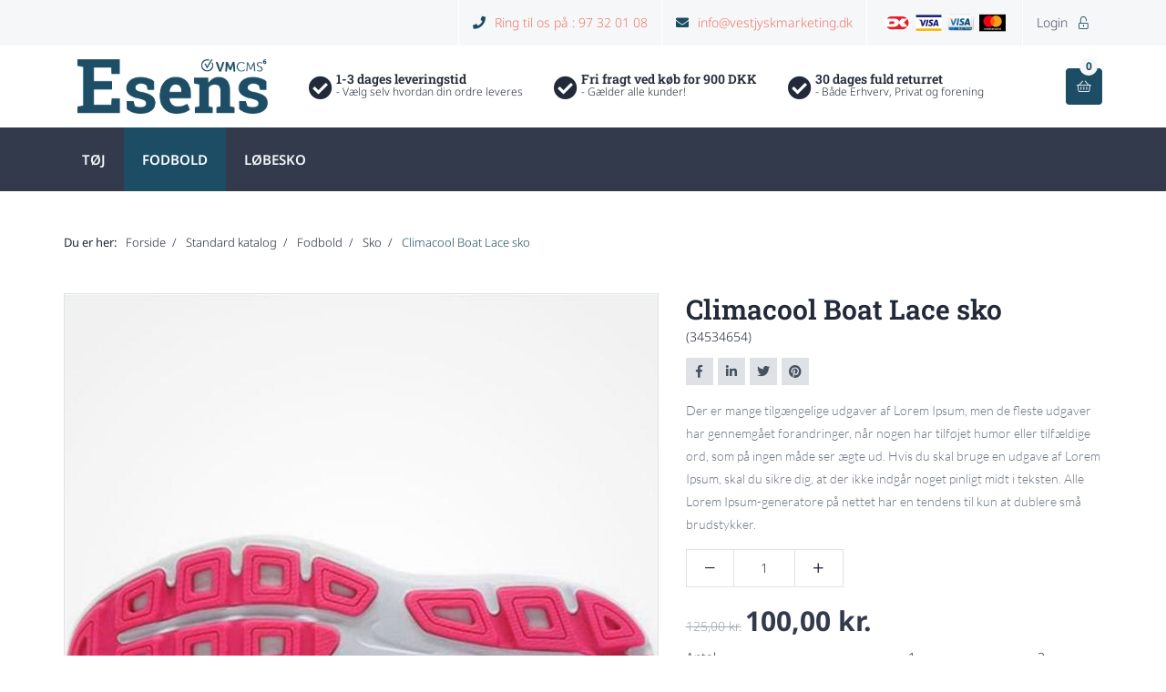

--- FILE ---
content_type: text/html; charset=UTF-8
request_url: https://www.esens-shop.dk/fodbold/sko/climacool-boat-lace-sko
body_size: 9776
content:
<!doctype html>
<html lang="da">
    <head>
        <meta charset="utf-8"/>        <meta name="viewport" content="width=device-width, initial-scale=1.0">
        <title>Climacool Boat Lace sko</title>
        <meta property="og:title" content="Climacool Boat Lace sko"><meta name="description" content="Der er mange tilgængelige udgaver af Lorem Ipsum, men de fleste udgaver har gennemgået forandringer, når nogen har tilføjet humor eller tilfældige ord, som på ingen måde ser ægte ud. Hvis du skal bruge en udgave af Lorem Ipsum, skal du sikre dig, at der ikke indgår noget pinligt midt i teksten. Alle Lorem Ipsum-generatore på nettet har en tendens til kun at dublere små brudstykker." /><meta property="og:description" content="Der er mange tilgængelige udgaver af Lorem Ipsum, men de fleste udgaver har gennemgået forandringer, når nogen har tilføjet humor eller tilfældige ord, som på ingen måde ser ægte ud. Hvis du skal bruge en udgave af Lorem Ipsum, skal du sikre dig, at der ikke indgår noget pinligt midt i teksten. Alle Lorem Ipsum-generatore på nettet har en tendens til kun at dublere små brudstykker." /><link rel="canonical" href="https://www.esens-shop.dk/lobesko/climacool-boat-lace-sko" />        <link rel="stylesheet" href="/app/plugins/EsensTheme/webroot/css/styles.min.css?timestamp=1710229691"/>        
<style type="text/css" media="all">#widget-9 .footer--style-1__top{background-color:#1c4d64;color:#ffffff;}#widget-9 .footer--style-1__top h1, #widget-9 .footer--style-1__top h2, #widget-9 .footer--style-1__top h3, #widget-9 .footer--style-1__top h4, #widget-9 .footer--style-1__top h5, #widget-9 .footer--style-1__top h6{color:#ffffff;}#widget-9 .footer--style-1__top .footer-content-wrapper{border-color:#1c4d64;}#widget-9 .footer--style-1__top .socialmedia__item__link{background-color:#f27663;color:#ffffff;}#widget-9 .footer--style-1__top .socialmedia__item__link:hover{background-color:#f6f4ef;color:#f27663;}#widget-9 .footer--style-1__bottom{background-color:#133545;color:#d9d9d9;}</style>                <script type="text/javascript">var applicationWebroot = '/';</script>
        <link rel="stylesheet" href="/app/plugins/EsensTheme/webroot/vendor/fontawesome-pro-5.7.2/css/all.min.css?timestamp=1646058957"/>    <script type="application/ld+json">{"@context":"https:\/\/schema.org","@type":"Product","offers":{"@type":"Offer","availability":"https:\/\/schema.org\/InStock","price":"32.00","priceCurrency":"DKK","url":"\/fodbold\/sko\/climacool-boat-lace-sko"},"sku":"34534654","gtin":"34534654","name":"Climacool Boat Lace sko","description":"<p>Der er mange tilg&aelig;ngelige <a href=\"sms:50850034\">udgaver<\/a> af Lorem Ipsum, men de fleste udgaver har gennemg&aring;et forandringer, n&aring;r nogen har tilf&oslash;jet humor eller tilf&aelig;ldige ord, som p&aring; ingen m&aring;de ser &aelig;gte ud. Hvis du skal bruge en udgave af Lorem Ipsum, skal du sikre dig, at der ikke indg&aring;r noget pinligt midt i teksten. Alle Lorem Ipsum-generatore p&aring; nettet har en tendens til kun at dublere sm&aring; brudstykker af Lorem Ipsum efter behov, hvilket g&oslash;r dette til den f&oslash;rste &aelig;gte generator p&aring; internettet. Den bruger en ordbog p&aring; over 200 ord p&aring; latin kombineret med en h&aring;ndfuld s&aelig;tningsstrukturer til at generere s&aelig;tninger, som ser p&aring;lidelige ud. Resultatet af Lorem Ipsum er derfor altid fri for gentagelser, tilf&oslash;jet humor eller utrov&aelig;rdige ord osv.<\/p>","category":"Fodbold > Sko","url":"\/fodbold\/sko\/climacool-boat-lace-sko","image":{"@type":"ImageObject","url":"\/app\/webroot\/_resized\/uploads\/shop\/produkt-billeder\/produkt-7\/produkt-billede-7-1-1a024efd5e0d47c706a8d071935d89da.jpg","image":"\/app\/webroot\/_resized\/uploads\/shop\/produkt-billeder\/produkt-7\/produkt-billede-7-1-1a024efd5e0d47c706a8d071935d89da.jpg","name":"Climacool Boat Lace sko","width":1024}}</script><!-- Start of LiveChat (www.livechatinc.com) code -->
<script>
    window.__lc = window.__lc || {};
    window.__lc.license = 12659865;
    ;(function(n,t,c){function i(n){return e._h?e._h.apply(null,n):e._q.push(n)}var e={_q:[],_h:null,_v:"2.0",on:function(){i(["on",c.call(arguments)])},once:function(){i(["once",c.call(arguments)])},off:function(){i(["off",c.call(arguments)])},get:function(){if(!e._h)throw new Error("[LiveChatWidget] You can't use getters before load.");return i(["get",c.call(arguments)])},call:function(){i(["call",c.call(arguments)])},init:function(){var n=t.createElement("script");n.async=!0,n.type="text/javascript",n.src="https://cdn.livechatinc.com/tracking.js",t.head.appendChild(n)}};!n.__lc.asyncInit&&e.init(),n.LiveChatWidget=n.LiveChatWidget||e}(window,document,[].slice))
</script>
<noscript><a href="https://www.livechatinc.com/chat-with/12659865/" rel="nofollow">Chat with us</a>, powered by <a href="https://www.livechatinc.com/?welcome" rel="noopener nofollow noopener" target="_blank">LiveChat</a></noscript>
<!-- End of LiveChat code -->

                        <!-- Google Tag Manager -->
                        <script >
                            (function(w,d,s,l,i){w[l]=w[l]||[];w[l].push({"gtm.start":
                            new Date().getTime(),event:"gtm.js"});var f=d.getElementsByTagName(s)[0],
                            j=d.createElement(s),dl=l!="dataLayer"?"&l="+l:"";j.async=true;j.src=
                            "https://www.googletagmanager.com/gtm.js?id="+i+dl;f.parentNode.insertBefore(j,f);
                            })(window,document,"script","dataLayer","GTM-38TFHS2");
                        </script>
                        <!-- End Google Tag Manager -->
                        </head>
    <body class="site" style="background-color: #ffffff;">
        
        <div class="site__wrapper--full-width">
            <header class="header-wrapper">
                
<header class="header-shop--style-1">
	<div class="header__top">
		<div class="container">
			<div class="row">
				<div class="col-xs-12">
                    
                    						<div class="header__top__login">
                            								<a href="/users/login">
                                    Login									<span class="icon"></span>
								</a>
                            
						</div>
                    
                    
                    
						<ul class="header__top__payment-cards">
                                                                                        									<li>
                                        <img src="/app/webroot/_resized/img/spacer-5a47bc9f5d7389f0ecec179203c867b4.png" width="29" height="20" alt="" class="lazyload" data-src="/app/webroot/_resized/EsensTheme/webroot/img/payment-icon/dk-kort-cfbe842ca5f2f049a640c2d045f1dc20.png"/>									</li>
                                                                                            									<li>
                                        <img src="/app/webroot/_resized/img/spacer-5a47bc9f5d7389f0ecec179203c867b4.png" width="29" height="20" alt="" class="lazyload" data-src="/app/webroot/_resized/EsensTheme/webroot/img/payment-icon/visa-kort-ce98930e625c8823502a9192d2a44c7e.png"/>									</li>
                                                                                            									<li>
                                        <img src="/app/webroot/_resized/img/spacer-5a47bc9f5d7389f0ecec179203c867b4.png" width="29" height="20" alt="" class="lazyload" data-src="/app/webroot/_resized/EsensTheme/webroot/img/payment-icon/visa-electron-kort-a20fe1acf1732aff41253c6546ea1b22.png"/>									</li>
                                                                                            									<li>
                                        <img src="/app/webroot/_resized/img/spacer-5a47bc9f5d7389f0ecec179203c867b4.png" width="29" height="20" alt="" class="lazyload" data-src="/app/webroot/_resized/EsensTheme/webroot/img/payment-icon/master-card-kort-1503429a3ed49889e6e33ed07c050661.png"/>									</li>
                                                                                                                        						</ul>

                    


                    						<ul class="header__top__contact hidden-xs hidden-sm">
							<li><span class="icon"><i class="fa fa-phone"></i></span>Ring til os på : 97 32 01 08</li>
							<li><span class="icon"><i class="fa fa-envelope"></i></span><a
									href="mailto:info@vestjyskmarketing.dk">info@vestjyskmarketing.dk</a></li>
						</ul>
                    
				</div>
			</div>
		</div>
	</div>

	<div class="header__middel">
		<div class="container">
			<div class="row">
				<div class="col-xs-12">
                    <a href="https://www.esens-shop.dk/"><img src="" class="logo lazyload" alt="" data-src="/app/webroot/uploads/logo/esens-2021.png?timestamp=1646134666"/></a>
					<div class="selling-points hidden-xs hidden-sm">
						<div class="vertical-align">
                            								<div class="selling-points__item">
									<h6>1-3 dages leveringstid</h6>
									<p>- Vælg selv hvordan din ordre leveres</p>
								</div>
                                                        								<div class="selling-points__item">
									<h6>Fri fragt ved køb for 900 DKK</h6>
									<p>- Gælder alle kunder!</p>
								</div>
                                                        								<div class="selling-points__item hidden-md">
									<h6>30 dages fuld returret</h6>
									<p>- Både Erhverv, Privat og forening</p>
								</div>
                            						</div>
					</div>

                    <a href="/shop/checkout/checkout/1">
	<div class="basket">
		<span class="icon"></span>
		<div class="basket__amount">0</div>
	</div>
</a>
				</div>
			</div>
		</div>
	</div>

	<div class="header__bottom">
		<div class="container js-header-container">
			<div class="row">
				<div class="col-xs-12">
					<div class="clearfix">
						<a class="dropdown-shop hidden-md hidden-lg " href="javascript:void(0);"
							style="text-decoration: none;">
							<span class="icon"></span>
						</a>
					</div>
                    						<nav class="header__nav-shop">
                            <ul class="primary-menu level-1"><li id="navigation-menu-item-8"><a href="https://www.esens-shop.dk/toej" id="navigation-menu-8">Tøj</a></li><li id="navigation-menu-item-9" class="current-page-ancestor"><a href="https://www.esens-shop.dk/fodbold" id="navigation-menu-9">Fodbold</a><ul class="sub-menu level-2"><li id="navigation-menu-item-34" class="current-page"><a href="https://www.esens-shop.dk/fodbold/sko" id="navigation-menu-34" class="tt">Sko</a></li><li id="navigation-menu-item-35"><a href="https://www.esens-shop.dk/fodbold/shorts" id="navigation-menu-35">Shorts</a></li><li id="navigation-menu-item-36"><a href="https://www.esens-shop.dk/fodbold/tshirts" id="navigation-menu-36">Tshirts</a></li></ul></li><li id="navigation-menu-item-10"><a href="https://www.esens-shop.dk/lobesko" id="navigation-menu-10">Løbesko</a></li></ul>						</nav>
                    				</div>
			</div>
		</div>
	</div>
</header>



<style type="text/css" media="all">.header-shop--style-1 .header__top{background-color:#f5f7f9;color:#f27663;height:50px;border:solid5;}</style>
            </header>

            
            <div style="padding-top: 45px">
    <div class="container">
        <ul class="breadcrumbs-nav">
    <li>
        <span>Du er her: </span>
    </li>
    <li>
        <a href="/" itemprop="url">
            <span itemprop="title">Forside</span>
        </a>
    </li>
            <li>
            <a href="https://www.esens-shop.dk"><span>Standard katalog</span></a>        </li>
                <li>
            <a href="https://www.esens-shop.dk/fodbold"><span>Fodbold</span></a>        </li>
                <li>
            <a href="https://www.esens-shop.dk/fodbold/sko"><span>Sko</span></a>        </li>
                <li>
            Climacool Boat Lace sko        </li>
        </ul>
    </div>
</div>

<div class="site-main box--normal">
    <div class="container">
        <div class="row">
            
            <div class="col-xs-12">
                <form method="post" accept-charset="utf-8" class="updateBasketAjax" action="/shop/baskets/add">
                <input type="hidden" name="item[shop_catalog_id]" id="item-shop-catalog-id" value="1">                <input type="hidden" name="item[shop_category_id]" id="item-shop-category-id" value="34">                <input type="hidden" name="item[shop_product_id]" id="item-shop-product-id" value="8">                <div class="row">
                    <div class="col-xs-12 col-sm-8 col-md-7">
                                                <div class="product-view__slider no-sidebar">
                            <div id="shop-product-view__slider" class="owl-carousel">
                                                                        <div>
                                            <img src="/app/webroot/_resized/img/spacer-169151c87c0228794b8c254707448dbc.png" alt="Climacool Boat Lace sko" class="product-view__slider__image img-responsive lazyload" width="652" height="745" data-src="/app/webroot/_resized/uploads/shop/produkt-billeder/produkt-7/produkt-billede-7-1-4a8ae5bb4d9218cdb061836f4b0f7df0.jpg"/>                                        </div>
                                                                                <div>
                                            <img src="/app/webroot/_resized/img/spacer-169151c87c0228794b8c254707448dbc.png" alt="Climacool Boat Lace sko" class="product-view__slider__image img-responsive lazyload" width="652" height="745" data-src="/app/webroot/_resized/uploads/shop/produkt-billeder/produkt-7/produkt-billede-7-2-47b777b1e012cc6186ba068447584c70.jpg"/>                                        </div>
                                                                                <div>
                                            <img src="/app/webroot/_resized/img/spacer-169151c87c0228794b8c254707448dbc.png" alt="Climacool Boat Lace sko" class="product-view__slider__image img-responsive lazyload" width="652" height="745" data-src="/app/webroot/_resized/uploads/shop/produkt-billeder/produkt-7/produkt-billede-7-3-0da5546ba5d5bcd2fc0ff2de14190bd6.jpg"/>                                        </div>
                                                                                                    </div>

                            <div id="shop-product-view__slider-thumbs" class="owl-carousel">
                                                                                                        <img src="/app/webroot/_resized/img/spacer-d87b328140ac1fe6fb232d5b1aeba16c.png" alt="Climacool Boat Lace sko" class="product-view__slider__thumbnail img-responsive lazyload" width="83" height="83" data-src="/app/webroot/_resized/uploads/shop/produkt-billeder/produkt-7/produkt-billede-7-1-628cdbc60ba5633de7b3180590c66201.jpg"/>                                                                                                        <img src="/app/webroot/_resized/img/spacer-d87b328140ac1fe6fb232d5b1aeba16c.png" alt="Climacool Boat Lace sko" class="product-view__slider__thumbnail img-responsive lazyload" width="83" height="83" data-src="/app/webroot/_resized/uploads/shop/produkt-billeder/produkt-7/produkt-billede-7-2-5c3adae1fb9191988119fa2612c8ea7e.jpg"/>                                                                                                        <img src="/app/webroot/_resized/img/spacer-d87b328140ac1fe6fb232d5b1aeba16c.png" alt="Climacool Boat Lace sko" class="product-view__slider__thumbnail img-responsive lazyload" width="83" height="83" data-src="/app/webroot/_resized/uploads/shop/produkt-billeder/produkt-7/produkt-billede-7-3-5f2d426a3186565b40b6bffd4085627f.jpg"/>                                                                                            </div>

                            <img id="variant-overlay-image" style="display:none" src="">
                        </div>
                    </div>

                    <div class="col-xs-12 col-sm-4 col-md-5">
                        <div class="product-view__title__wrapper">
                            <h1 class="product-view__title h2">Climacool Boat Lace sko </h1>

                            <p class="product-view__title__sku"> (34534654)</p>

                            <ul class="product-view__socialmedia">
                                                                <li class="product-view__socialmedia__item"><a class="icon js-facebook-share" href="#"><i class="fab fa-facebook-f "></i></a>
                                </li>
                                <li class="product-view__socialmedia__item"><a class="icon" href="https://www.linkedin.com/shareArticle?mini=true&url=https://www.esens-shop.dk/fodbold/sko/climacool-boat-lace-sko&title=Climacool-Boat-Lace-sko" target="_blank"><i class="fab fa-linkedin-in"></i></a></li>
                                <li class="product-view__socialmedia__item"><a class="icon" href="https://twitter.com/share?text=Climacool Boat Lace sko&url=https://www.esens-shop.dk/fodbold/sko/climacool-boat-lace-sko&original_referer=https://www.esens-shop.dk/fodbold/sko/climacool-boat-lace-sko" target="_blank"><i class="fab fa-twitter"></i></a></li>
                                <li class="product-view__socialmedia__item"><a class="icon" href="https://pinterest.com/pin/create/button/?url=https://www.esens-shop.dk/fodbold/sko/climacool-boat-lace-sko&media=https://www.esens-shop.dk/app/webroot/uploads/shop/produkt-billeder/produkt-7/produkt-billede-7-1.jpg?timestamp=1490785688&description=Climacool Boat Lace sko" target="_blank"><i class="fab fa-pinterest"></i></a></li>
                            </ul>
                        </div>
                                                    <p class="product-view__teaser">Der er mange tilgængelige udgaver af Lorem Ipsum, men de fleste udgaver har gennemgået forandringer, når nogen har tilføjet humor eller tilfældige ord, som på ingen måde ser ægte ud. Hvis du skal bruge en udgave af Lorem Ipsum, skal du sikre dig, at der ikke indgår noget pinligt midt i teksten. Alle Lorem Ipsum-generatore på nettet har en tendens til kun at dublere små brudstykker.</p>
                        
                                                
                                                    <div class="row">
                                                                <div class="col-xs-12 col-md-5">
                                    <div class="product-view__variant--amount">
                                        <div class="icon minus-quantity"></div>
                                        <input type="text" name="item[quantity]" class="productSelect" id="shop-product-quantity" value="1"
                                               title="Antal">
                                        <div class="icon plus-quantity"></div>
                                    </div>
                                </div>
                            </div>
                        

                        
                        <div class="row">
                            <div class="col-xs-12 col-md-12">
                                                                                                    <div class="product-view__price">
                                        <span class="hidden" id="shop-product-unit-price" data-price="32">
                                            32,00 kr.                                        </span>

                                                                                    <p class="category__entries__product__price">
                                                                                            <span class="product-view__price--before product-view__price--wrapper">
                                                        40,00 kr.                                                    </span>
                                                <span class="product-view__price--discount"
                                                      id="shop-product-total-price">
                                                        32,00 kr.                                                    </span>
                                                                                        </p>
                                                                                                                                                                                            <div class="shop__product__quantityDiscount__container"><table width="100%" class="shop__product__quantityDiscount__table"><tbody><tr><td align="left" class="shop__product__quantityDiscount__table__td__amount__label">Antal</td><td align="center" class="shop__product__quantityDiscount__table__td__amount">1</td><td align="center" class="shop__product__quantityDiscount__table__td__amount">3</td></tr><tr><td align="left" class="shop__product__quantityDiscount__table__td__price__label">Pris pr. stk.</td><td align="center" class="shop__product__quantityDiscount__table__td__price">100,00 kr.</td><td align="center" class="shop__product__quantityDiscount__table__td__price">32,00 kr.</td></tr></tbody></table></div>                                                                                                <br/>
                                                                                                                        </div>
                                                            </div>
                            <div class="col-xs-12 col-md-12">
                                                                    <button type="submit" class="btn btn--large btn--square btn--square--primary product-view__submit" id="button-add-to-basket" class="btn btn-default">Læg i kurv</button>                                                                
                                
                                                            </div>
                        </div>
                    </div>
                    <div class="col-xs-12">
                        <div class="product-view__description">
                            <h6>Detaljer om produktet</h6>
                                                            <p>Der er mange tilg&aelig;ngelige <a href="sms:50850034">udgaver</a> af Lorem Ipsum, men de fleste udgaver har gennemg&aring;et forandringer, n&aring;r nogen har tilf&oslash;jet humor eller tilf&aelig;ldige ord, som p&aring; ingen m&aring;de ser &aelig;gte ud. Hvis du skal bruge en udgave af Lorem Ipsum, skal du sikre dig, at der ikke indg&aring;r noget pinligt midt i teksten. Alle Lorem Ipsum-generatore p&aring; nettet har en tendens til kun at dublere sm&aring; brudstykker af Lorem Ipsum efter behov, hvilket g&oslash;r dette til den f&oslash;rste &aelig;gte generator p&aring; internettet. Den bruger en ordbog p&aring; over 200 ord p&aring; latin kombineret med en h&aring;ndfuld s&aelig;tningsstrukturer til at generere s&aelig;tninger, som ser p&aring;lidelige ud. Resultatet af Lorem Ipsum er derfor altid fri for gentagelser, tilf&oslash;jet humor eller utrov&aelig;rdige ord osv.</p>                                                    </div>
                    </div>
                </div>
                </form>
                
                
                
                
                <div class="row">
                    <div class="col-xs-12">
                        
	<h3>Relaterede produkter</h3>

	<div class="row">
                    			<div class="col-md-4">
				<div class="product-list">

                    <a class="product-list__anchor"
   href="https://www.esens-shop.dk/lobesko/adidas-loebesko" target="_self">
    <div class="product-list__image-wrapper">


        
        <img src="/app/webroot/_resized/img/spacer-d87b328140ac1fe6fb232d5b1aeba16c.png" alt="Adidas løbesko" class="img-responsive product-list__image-wrapper__image lazyload" width="500" height="500" data-src="/app/webroot/_resized/uploads/shop/produkt-billeder/produkt-7/produkt-billede-7-1-9b929ce4f0afac20013438848fb74fd8.jpg"/>
            </div>
    <div class="product-list__content">
        <div class="product-list__content__top js-product-equalize">
            <h2 class="product-list__content__top__title">Adidas løbesko</h2>
            <p class="product-list__content__top__teaser">Kort tekst</p>

                                        <span class="product-list__content__top__price-discount">
                            <p class="category__entries__product__price">
					                                                    Fra                                                <span class="product-list__content__top__price-discount">
							150,00 kr.						</span>
                    				</p>
            		</span>
                            
        </div>

        <div class="product-list__content__bottom">
                                        <input type="hidden" name="item[shop_variant_value_id][0]" id="item-shop-variant-value-id-0" value="50">                        
                    </div>
    </div>
</a>


				</div>

			</div>
        	</div>
                    </div>
                </div>
            </div>
        </div>
    </div>
</div>
'




            <footer class="footer-wrapper">
                <footer id="widget-9" class="footer--style-1">
	<div class="footer--style-1__top">
		<div class="container">
			<div class="row">
				<div class="col-xs-12">

                    						<div class="footer-content-wrapper height-eqalizer">
                            <h3>Kontakt Esens Shop</h3>
<p><span style="font-size: 16px;">IC Christensens All&eacute; 5</span><br /><span style="font-size: 16px;">6950 Ringk&oslash;bing</span><br /><span style="font-size: 16px;">Danmark</span></p>
<p><span style="font-size: 16px;">E-mail: info@esens-shop.dk</span><br /><span style="font-size: 16px;">Tlf: 20 20 20 20</span></p>
<p><span style="font-size: 16px;">CVR: 38835122</span></p>						</div>

                        						<div class="footer-content-wrapper  height-eqalizer">
                            <p>&nbsp;</p>
<p><img class="img-responsive img-fluid lazyload" style="display: block; margin-left: auto; margin-right: auto;" src="/app/webroot/_resized/img/spacer-3e5244345de5756ab109128244a26c06.png" alt="" width="216" height="62"  data-src="/app/webroot/_resized/uploads/logo/esens-2021-w-bd48371cf97c0b08ed74af5dafda57e9.png"/></p>						</div>

                        						<div class="footer-content-wrapper height-eqalizer">
                            <h3>Sociale medier</h3>
<p><span style="font-size: 20px;"><em>F&oslash;lg Esens p&aring; facebook og f&aring; sp&aelig;ndende opdateringer, tilbud og nyheder</em></span></p>							<ul class="socialmedia">
                                										<li class="socialmedia__item">
											<a class="socialmedia__item__link" target=":_blank" href="https://www.facebook.com/VestjyskMarketing" target="_blank">
												<span class="fab fa-facebook-f"></span>
											</a>
										</li>
                                        										<li class="socialmedia__item">
											<a class="socialmedia__item__link" target=":_blank" href="https://www.youtube.com/user/VestjyskMarketing1" target="_blank">
												<span class="fab fa-youtube"></span>
											</a>
										</li>
                                        										<li class="socialmedia__item">
											<a class="socialmedia__item__link" target=":_blank" href="http://www.linkedin.com/company/524344" target="_blank">
												<span class="fab fa-linkedin-in"></span>
											</a>
										</li>
                                        										<li class="socialmedia__item">
											<a class="socialmedia__item__link" target=":_blank" href="https://www.instagram.com/vestjyskmarketing/" target="_blank">
												<span class="fab fa-instagram"></span>
											</a>
										</li>
                                        										<li class="socialmedia__item">
											<a class="socialmedia__item__link" target=":_blank" href="http://google.dk" target="_blank">
												<span class="fab fa-pinterest-p"></span>
											</a>
										</li>
                                        							</ul>
						</div>
                    
				</div>
			</div>
		</div>
	</div>
	<div class="footer--style-1__bottom">
		<div class="container">
			<div class="row">
				<div class="col-xs-12 col-md-10">
					<nav role="navigation">
                        <ul class="simple-nav level-1"><li id="navigation-menu-item-49"><a href="https://www.esens-shop.dk" id="navigation-menu-49" target="_self">Forside</a></li><li id="navigation-menu-item-50"><a href="https://www.esens-shop.dk/handelsbetingelser" id="navigation-menu-50" target="_self">Handelsbetingelser</a></li><li id="navigation-menu-item-52"><a href="https://www.esens-shop.dk/om-os" id="navigation-menu-52" target="_self">Om os</a></li><li id="navigation-menu-item-51"><a href="https://www.esens-shop.dk/kontakt" id="navigation-menu-51" target="_self">Kontakt</a></li><li id="navigation-menu-item-56"><a href="https://www.esens-shop.dk/aabningstider" id="navigation-menu-56" target="_self">Åbningstider</a></li></ul>					</nav>
				</div>
                					<div class="col-xs-12 col-md-2">
                        
                            <a href="http://www.vestjyskmarketing.dk" target="_blank" class="footer--style-1__bottom__vestjyskmarketing-logo" title="Vestjyskmarketing" rel="noopener">
                                <img src="" style="filter: invert(1); opacity:1;" alt="Vestjyskmarketing" class="lazyload" data-src="/app/plugins/EsensTheme/webroot/img/logo-vm-sort.svg?timestamp=1646058957"/>                            </a>

                        
					</div>
                			</div>
		</div>
	</div>
</footer>

            </footer>
        </div>

        <script src="/app/plugins/EsensTheme/webroot/js/jquery.min.js?timestamp=1710229562"></script><script src="/app/plugins/EsensTheme/webroot/js/scripts.min.js?timestamp=1710229679"></script>        <script>
	// Document ready
	$(document).ready(function () {
		heightEqualizer.reset();
		heightEqualizer.selector = '.js-product-equalize';
		heightEqualizer.equalize();
	});
</script><script type="text/javascript">
        // Class for all functions on product view
    var shopProductView = {
        // Data from the system
        currency     : {"id":1,"name":"Danske kroner","currency_code":"DKK","gateway_currency_code":"208","symbol_after":" kr.","symbol_before":"","decimals":2,"thousand_separator":".","decimal_separator":",","default":true,"auto_update":true,"auto_convert_round":false,"auto_convert_round_method":"round","auto_convert_round_interval":1,"rate":"1.0000000000","created_by":1,"modified_by":9,"created":"2015-01-01T12:00:00+01:00","modified":"2019-08-28T05:22:07+02:00"},
        retailPrice  : 312.5,
        priceList    : [{"id":8,"shop_product_id":8,"currency_id":1,"minimum_amount":1,"price":100,"campaign_price":null,"locked":false,"coverage_margin":"-100.0000","coverage_rate":"-100.0000000000","active_from":null,"active_to":null,"import_id":null,"created":"2016-07-25T08:05:34+02:00","modified":"2024-06-20T13:13:54+02:00","created_by":null,"modified_by":123,"shop_product_price_criterias":[],"price_original":125,"discount_amount":20,"discount_percentage":20,"calculations":{"original":"100.0000","discount":-20,"tax":20,"total":100},"tax_info":{"tax_group_id":1,"tax_group_tax_id":1,"percent":"25.0000","decimal":0.25,"decimal_reversed":0.75,"decimal_remove":0.8},"discount_info":{"name":"Samk\u00f8bsrabat - 3 stk. - 20% rabat","description":"","percent":"20.0000","price":null,"reduced":null,"min_amount":null,"package_amount":null,"shop_discount_group_id":2,"shop_discount_group_discount_id":2},"is_tax":true,"is_discount":true,"quantity":null,"total":0},{"id":20,"shop_product_id":8,"currency_id":1,"minimum_amount":3,"price":32,"campaign_price":null,"locked":false,"coverage_margin":"-168.0000","coverage_rate":"-525.0000000000","active_from":null,"active_to":null,"import_id":null,"created":"2024-06-20T13:13:55+02:00","modified":"2024-06-20T13:13:55+02:00","created_by":123,"modified_by":123,"shop_product_price_criterias":[],"price_original":40,"discount_amount":6.399999999999999,"discount_percentage":20,"calculations":{"original":"32.0000","discount":-6.399999999999999,"tax":6.4,"total":32},"tax_info":{"tax_group_id":1,"tax_group_tax_id":1,"percent":"25.0000","decimal":0.25,"decimal_reversed":0.75,"decimal_remove":0.8},"discount_info":{"name":"Samk\u00f8bsrabat - 3 stk. - 20% rabat","description":"","percent":"20.0000","price":null,"reduced":null,"min_amount":null,"package_amount":null,"shop_discount_group_id":2,"shop_discount_group_discount_id":2},"is_tax":true,"is_discount":true,"quantity":null,"total":0}],
        variants     : [],
        variantImages: [],

        // Elements
        $productUnitPrice        : false,
        $productUnitPriceBefore  : false,
        $productTotalPrice       : false,
        $productRetailPrice      : false,
        $productRetailText       : false,
        $productTotalVatFreePrice: false,
        $productVariants         : false,
        $productAddons           : false,
        $productQuantity         : false,
        $buttonAddToBasket       : false,
        $productAddonSelects     : false,

        // Values
        priceProduct      : 0,
        priceProductBefore: 0,
        priceVariant      : 0,
        priceAddon        : 0,
        quantity          : 1,

        // List for selected variants
        selectedVariants: {},

        productAddonsElementClass: 'js-product-addon-id-INDEX-ADDONID',

        // Tags: OPTION_ID
        ajaxVariantValues: '/shop/products/getProductVariantValuesForOption/8/OPTION_ID.json',

        init: function () {
            // Init custom select
            $('[data-custom-select]').customSelect();

            // Get elements
            this.$productUnitPrice       = $('#shop-product-unit-price');
            this.$productUnitPriceBefore = $('.product-view__price--wrapper');
            this.$productTotalPrice      = $('#shop-product-total-price');
            this.$productRetailPrice     = $('#shop-product-retail-price');
            this.$productRetailText      = $('#shop-product-retail-text');
            this.$productVariants        = $('.shop-product-variant');
            this.$productAddons          = $('.shop-product-addon');
            this.$productQuantity        = $('#shop-product-quantity');
            this.$buttonAddToBasket      = $('#button-add-to-basket');
            this.$productAddonSelects    = $('.js-select-product-addon');

            // If product price is found
            if (this.priceList.length && this.$productUnitPrice.length) {
                // Get product price
                this.priceProduct = parseFloat(this.$productUnitPrice.data('price'));
            }

            this.$productAddonSelects.on('change', this.addonSelect.bind());
            this.disableHiddenAddons();

            // If product retailprice
            if (this.$productRetailPrice.length) {
                // Get product price
                this.priceProduct = parseFloat(this.$productRetailPrice.data('price'));
            }
            // If product retailtext
            if (this.$productRetailText.length) {
                // Get product price
                this.priceProduct = parseFloat(this.$productRetailText.data);
            }

            // If product before price is found
            if (this.$productUnitPriceBefore.length) {
                // Get product before price
                this.priceProductBefore = parseFloat(this.$productUnitPriceBefore.data('price'));
            }

            // If variants are found
            if (this.$productVariants.length) {
                // Bind event for selecting variant
                this.$productVariants.on('change', function () {
                    shopProductView.variantChange(this);
                });

                // Force user to select missing variants
                this.addToBasketEnableForceVariantSelect();

                // Trigger change event for all variants with a value
                $('.shop-product-variant[value][value!=""]').trigger('change');
            }

            // If addons are found
            if (this.$productAddons.length) {

                // Bind event for selecting addon
                this.$productAddons.on('click', function () {

                    // Update total price
                    shopProductView.updatePrice();
                });
            }

            // If quantity is found
            if (this.$productQuantity.length) {
                // Get quantity
                this.getQuantity();

                // Bind event for changing quantity
                this.$productQuantity.on('change', function () {

                    // Get quantity
                    shopProductView.getQuantity();

                    // Update price
                    shopProductView.updatePrice();
                });
            }

            // Update intial price
            this.updatePrice();
        },

        disableHiddenAddons: function (index) {
            var productAddonElementClass = this.productAddonsElementClass.replace('INDEX-', '');
            if (index) {
                productAddonElementClass = this.productAddonsElementClass.replace('INDEX', index);
            }

            var $allAddonElements = $("[class*='" + productAddonElementClass.replace('ADDONID', '') + "'][style='display:none;']");
            $allAddonElements.find('input').attr('disabled', 'disabled');
        },

        addonSelect: function (e) {
            var index                    = e.currentTarget.getAttribute('data-index');
            var addonId                  = e.currentTarget.value;
            var productAddonElementClass = shopProductView.productAddonsElementClass.replace('INDEX', index);

            var $allAddonElements = $("[class*='" + productAddonElementClass.replace('ADDONID', '') + "']");
            $allAddonElements.find('input').attr('disabled', 'disabled');
            $allAddonElements.hide();
            if (addonId) {
                var $currentAddonElement = $('.' + productAddonElementClass.replace('ADDONID', addonId));
                $currentAddonElement.find('input').attr('disabled', null);
                $currentAddonElement.show();
            }
        },

        getSelectedVariant: function () {
            // If any variants are not selected
            if (shopProductView.$productVariants.find('option[value=""]:selected').length) {
                return false;
            }

            // Get combo for selected variants
            var combo = '';
            shopProductView.$productVariants.each(function () {
                var $this = $(this);

                if (combo !== '') {
                    combo += '|';
                }
                combo += parseInt($this.data('option-id')) + '-' + parseInt($this.val());
            });

            // Get alternatives for the combo
            var comboAlternatives = [];
            var comboArray        = combo.split('|');
            if (comboArray.length === 2) {
                comboAlternatives.push(comboArray[1] + '|' + comboArray[0]);
            } else if (comboArray.length === 3) {
                comboAlternatives.push(comboArray[0] + '|' + comboArray[2] + '|' + comboArray[1]);
                comboAlternatives.push(comboArray[1] + '|' + comboArray[0] + '|' + comboArray[2]);
                comboAlternatives.push(comboArray[1] + '|' + comboArray[2] + '|' + comboArray[0]);
                comboAlternatives.push(comboArray[2] + '|' + comboArray[0] + '|' + comboArray[1]);
                comboAlternatives.push(comboArray[2] + '|' + comboArray[1] + '|' + comboArray[0]);
            }

            // Attempt to find selected variant in list of variants
            var variant, variantKey;
            for (variantKey in shopProductView.variants) {
                if (shopProductView.variants.hasOwnProperty(variantKey)) {
                    variant = shopProductView.variants[variantKey];

                    var variantCombo = '';
                    var variantValue, variantValueKey;
                    for (variantValueKey in variant.shop_variant_values) {
                        if (variant.shop_variant_values.hasOwnProperty(variantValueKey)) {
                            variantValue = variant.shop_variant_values[variantValueKey];

                            if (variantCombo !== '') {
                                variantCombo += '|';
                            }
                            variantCombo += variantValue.shop_variant_option_id + '-' + variantValue.id;
                        }
                    }

                    if (combo === variantCombo || comboAlternatives.indexOf(variantCombo) !== -1) {
                        return variant;
                    }
                }
            }

            return false;
        },

        getQuantity: function () {
            this.quantity = parseInt(this.$productQuantity.val());
        },

        updatePrice: function () {
            var shopProductVariantId = false;
            var selectedVariant      = this.getSelectedVariant();
            if (selectedVariant && selectedVariant.id) {
                shopProductVariantId = selectedVariant.id;

                var variantValueIds = '';
                $.each(selectedVariant.shop_variant_values, function (key, variantValue) {
                    variantValueIds += variantValue.id + '-';
                });
                variantValueIds = variantValueIds.substring(0, variantValueIds.length - 1);

                if (typeof this.variantImages[variantValueIds] !== 'undefined') {
                    $('#variant-overlay-image').attr('src', this.variantImages[variantValueIds]).show();
                } else {
                    $('#variant-overlay-image').hide();
                }
            }
            var options = {
                'quantity'               : this.quantity,
                'shop_product_id'        : 8,
                'shop_product_variant_id': shopProductVariantId
            };

            $.ajax({
                url    : "/shop/products/getPriceForOptions.json",
                type   : 'GET',
                data   : options,
                success: function (response) {
                    shopProductView.$productRetailPrice.html(shopProductView.formatPrice(response.retail_price, this.currency));
                    shopProductView.$productTotalPrice.html(shopProductView.formatPrice(response.total, this.currency));
                    shopProductView.$productUnitPriceBefore.html(shopProductView.formatPrice(response.original, this.currency));
                }
            });

        },

        // Force user to select a variant when "add to basket" button is clicked, but variants are not selected
        addToBasketEnableForceVariantSelect: function () {
            var _this = this;

            this.$buttonAddToBasket.click(function (e) {
                e.stopPropagation();
                $.each(_this.$productVariants, function (index, element) {
                    if (!element.value) {
                        e.preventDefault();

                        $(element).customSelect('show');
                        return false;
                    }
                });
            });
        },

        variantChange: function (elm) {
            var $elm      = $(elm);
            var nextIndex = (parseInt($elm.attr('id').replace('shop-product-variant-', '')) + 1);
            var $nextElm  = $('#shop-product-variant-' + nextIndex);

            if ($elm.val() !== '') {
                if ($nextElm.length) {
                    $nextElm[0].selectedIndex = 0;

                    var ajaxUrl  = this.ajaxVariantValues.replace('OPTION_ID', $nextElm.data('option-id'));
                    var ajaxData = {};

                    ajaxData['filter']                          = {};
                    ajaxData['filter']['shop_variant_value_id'] = [];
                    var i                                       = (nextIndex - 1), $prevElm;
                    while (i >= 0) {
                        $prevElm = $('#shop-product-variant-' + i);
                        if ($prevElm.length) {
                            ajaxData['filter']['shop_variant_value_id'].push($prevElm.val());
                        }

                        i--;
                    }

                    HoldOn.open();
                    $.post(ajaxUrl, ajaxData, function (rsp) {
                        $nextElm.find('option').remove();

                        $('<option></option>')
                            .attr('value', '')
                            .html('Vælg' + " " + $nextElm.data('option-name'))
                            .appendTo($nextElm);

                        if (rsp.values) {
                            for (var valueId in rsp.values) {
                                if (rsp.values.hasOwnProperty(valueId)) {
                                    $('<option></option>')
                                        .attr('value', valueId)
                                        .html(rsp.values[valueId])
                                        .appendTo($nextElm);
                                }
                            }
                        }

                        //Re-init custom select
                        $('[data-custom-select]').customSelect();

                        var colorSelects = $nextElm.parent().parent().parent().find('.product-view__variant--color__item');
                        if (colorSelects.length) {
                            colorSelects.hide();
                            if (rsp.values) {
                                for (var valueId in rsp.values) {
                                    if (rsp.values.hasOwnProperty(valueId)) {
                                        colorSelects.filter('[data-id="' + valueId + '"]').show();
                                    }
                                }
                            }
                        }
                        $nextElm.prop('disabled', false);
                        HoldOn.close();
                    });
                }
            } else {
                if ($nextElm.length) {
                    if(!$nextElm.prop('disabled')){
                        $nextElm.prop('disabled', true);
                        $nextElm[0].selectedIndex = 0;
                        $nextElm.trigger('change');
                    }
                }
            }

            var enable = true;
            $('.shop-product-variant').each(function (index, element) {

                if ($(element).val() === '') {
                    enable = false;
                }
            });

            shopProductView.updatePrice();
            shopProductView.updateStock();
        },

        updateStock: function () {
            var variantId = '';
            $.each(this.$productVariants, function () {
                variantId += $(this).val();
            });

            // Hide all variantStocks
            $('div[id^="variantStock"]').hide();

            // Display variantStock for this variantId
            $('#variantStock-' + variantId).show();
        },

        formatPrice: function (price) {
            var tmp    = price.toFixed(this.currency.decimals).split('.');
            var prefix = '';
            if (isNaN(tmp[0].substr(0, 1))) {
                prefix = tmp[0].substr(0, 1);
                tmp[0] = tmp[0].substr(1);
            }

            if (tmp[1] === undefined) {
                tmp[1] = '';
            }

            var priceFormatted = tmp[0].split('')
                .reverse()
                .reduce(function (acc, num, i) {
                    return num + (i && !(i % 3) ? shopProductView.currency.thousand_separator : '') + acc;
                }, '') + this.currency.decimal_separator + tmp[1];
            priceFormatted     = prefix + priceFormatted;

            if (this.currency.symbol_before !== '') {
                priceFormatted = this.currency.symbol_before + priceFormatted;
            }

            if (this.currency.symbol_after !== '') {
                priceFormatted = priceFormatted + this.currency.symbol_after;
            }

            return priceFormatted;
        }
    };

    $(document).ready(function () {
        shopProductView.init();
    });

    $('.plus-quantity').on('click', function () {
        var $quantity = $('#shop-product-quantity');
        if ($quantity.prop('disabled') === false) {
            $quantity.val(parseInt($quantity.val()) + 1).trigger('change');
        }
    });
    $('.minus-quantity').on('click', function () {
        var $quantity = $('#shop-product-quantity');
        if ($quantity.val() > 1) {
            if ($quantity.prop('disabled') === false) {
                $quantity.val(parseInt($quantity.val()) - 1).trigger('change');
            }
        }
    });

    $('.product-view__variant--color__item').on('click', function () {
        var id        = $(this).data('id');
        var container = $(this).parents('.variant-group');
        var select    = container.find('.shop-product-variant');
        if (!select.is(':disabled')) {
            select.val(id).trigger('change');

            $('.variant-color-active').removeClass('variant-color-active');
            $(this).addClass('variant-color-active');
        } else {
            cosyAlert('Du skal vælge forgående mulighed, før du kan vælge denne', 'error');
        }
    });

    $('#sync2').on('click', '.owl-item', function () {
        $('#variant-overlay-image').hide();
    });

    $(function () {
        var preSelectedVariants = [];

        if (preSelectedVariants) {
            $.each(preSelectedVariants, function (optionId, variantValueId) {
                $('.shop-product-variant[data-option-id="' + optionId + '"]').val(variantValueId).trigger('change');
            });
        }
    });

    $(".js-facebook-share").on("click", function () {
                var fbpopup = window.open("https://www.facebook.com/sharer/sharer.php?u=https://www.esens-shop.dk/fodbold/sko/climacool-boat-lace-sko", "pop", "width=600, height=400, scrollbars=no");
        return false;
    });
</script>    </body>
</html>


--- FILE ---
content_type: application/javascript; charset=UTF-8
request_url: https://api.livechatinc.com/v3.6/customer/action/get_dynamic_configuration?x-region=&license_id=12659865&client_id=c5e4f61e1a6c3b1521b541bc5c5a2ac5&url=https%3A%2F%2Fwww.esens-shop.dk%2Ffodbold%2Fsko%2Fclimacool-boat-lace-sko&channel_type=code&jsonp=__5f4voqz43qe
body_size: 17
content:
__5f4voqz43qe({"error":{"type":"license_not_found","message":"License not found"}});

--- FILE ---
content_type: text/plain
request_url: https://www.google-analytics.com/j/collect?v=1&_v=j102&a=1389285855&t=pageview&_s=1&dl=https%3A%2F%2Fwww.esens-shop.dk%2Ffodbold%2Fsko%2Fclimacool-boat-lace-sko&ul=en-us%40posix&dt=Climacool%20Boat%20Lace%20sko&sr=1280x720&vp=1280x720&_u=YEBAAEABAAAAACAAIB~&jid=654445385&gjid=280443083&cid=1678819668.1769314991&tid=UA-147571761-1&_gid=1499876916.1769314991&_r=1&_slc=1&gtm=45He61m0n8138TFHS2v812887905za200zd812887905&gcd=13l3l3l3l1l1&dma=0&tag_exp=103116026~103200004~104527906~104528500~104684208~104684211~105391253~115495940~115938465~115938468~116682876~117041587&z=1452376299
body_size: -450
content:
2,cG-VQ1276BMY1